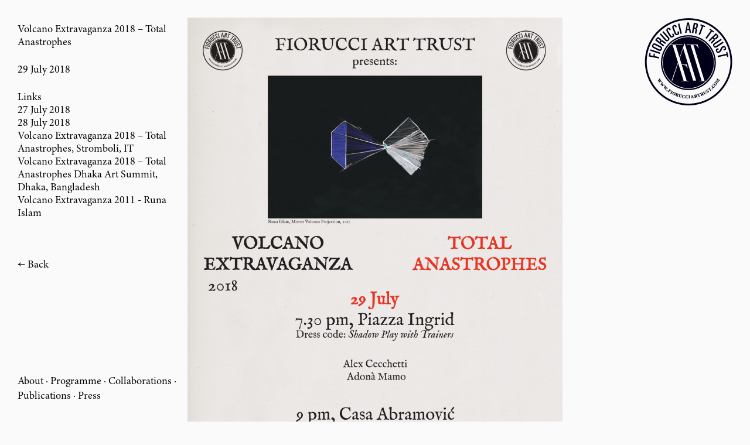

--- FILE ---
content_type: text/html; charset=UTF-8
request_url: https://fiorucciartrust.com/works/volcano-extravaganza-2018-total-anastrophes-10/
body_size: 3215
content:
<!DOCTYPE html>
<!--[if IE 8]> 				 <html class="no-js lt-ie9" lang="en"> <![endif]-->
<!--[if gt IE 8]><!--> <html class="no-js" lang="en"> <!--<![endif]-->
<head>
<meta charset="UTF-8" />
<meta name="viewport" content="width=device-width,minimum-scale=1.0,maximum-scale=10.0,initial-scale=1.0" />
<meta name="Description" content="Fiorucciarttrust.com">
<title>
	Volcano Extravaganza 2018 – Total Anastrophes | Fiorucci Art Trust</title>

<script>document.documentElement.className = document.documentElement.className.replace(/(\s|^)no-js(\s|$)/, '$1js$2');</script>
<!--
<script type="text/javascript" src="//use.typekit.net/ngt5cum.js"></script>
<script type="text/javascript">try{Typekit.load();}catch(e){}</script>
-->
<link rel="stylesheet" href="https://fiorucciartrust.com/wp/wp-content/themes/italia/assets/stylesheets/style.css?v=27092016">

<link rel='stylesheet' id='dashicons-css'  href='https://fiorucciartrust.com/wp/wp-includes/css/dashicons.min.css?ver=4.1.9' type='text/css' media='all' />
<link rel='stylesheet' id='thickbox-css'  href='https://fiorucciartrust.com/wp/wp-includes/js/thickbox/thickbox.css?ver=4.1.9' type='text/css' media='all' />
<link rel='stylesheet' id='23video-admin-styles-css'  href='https://fiorucciartrust.com/wp/wp-content/plugins/dekode-23video/css/admin_styles.css?ver=0.9.1' type='text/css' media='all' />
<script type='text/javascript' src='https://fiorucciartrust.com/wp/wp-includes/js/jquery/jquery.js?ver=1.11.1'></script>
<script type='text/javascript' src='https://fiorucciartrust.com/wp/wp-includes/js/jquery/jquery-migrate.min.js?ver=1.2.1'></script>
<script type='text/javascript' src='https://fiorucciartrust.com/wp/wp-content/plugins/dekode-23video/js/23video.js?ver=4.1.9'></script>
<script type='text/javascript' src='https://fiorucciartrust.com/wp/wp-content/plugins/dekode-23video/js/fitvids.min.js?ver=4.1.9'></script>

</head>

<body class="single single-works postid-4103">

<div class="header">
	<div class="logo">
		<a href="https://fiorucciartrust.com"><img src="http://fiorucciartrust.com/wp/wp-content/uploads/2013/03/logo1.png" alt="Fiorucci Art Trust" /></a>
	</div>
	
	<div class="menu">
		<div class="menu-inner">
		<a href="https://fiorucciartrust.com/about/">About</a> · <a href="/#programmes" data-filter="programmes">Programme</a> · <a href="/#collaborations" data-filter="collaborations">Collaborations</a> · <a href="/#publishing" data-filter="publishing">Publications</a> · <a href="https://fiorucciartrust.com/press/">Press</a>		</div>
	</div>

		
	</div><div class="single-wrapper">
	<div class="single-content">
		
		<div class="single-inner">
			<h1>Volcano Extravaganza 2018 – Total Anastrophes </h1>
			
			<p>29 July 2018</p>
			
			<div class="links">
				Links<br/>							
															<a href="http://fiorucciartrust.com/?p=4030">
								27 July 2018 														</a><br />
													
															<a href="http://fiorucciartrust.com/?p=4076">
								28 July 2018														</a><br />
													
															<a href="http://fiorucciartrust.com/?p=3995">
								Volcano Extravaganza 2018 – Total Anastrophes, Stromboli, IT														</a><br />
													
															<a href="http://fiorucciartrust.com/?p=3783">
								Volcano Extravaganza 2018 – Total Anastrophes Dhaka Art Summit, Dhaka, Bangladesh															</a><br />
													
															<a href="http://fiorucciartrust.com/?p=581">
								Volcano Extravaganza 2011 - Runa Islam														</a><br />
									</div>
			<br><br>
			<div class="downloads">
							</div>
			
		
			
				<br ><a href="https://fiorucciartrust.com" class="back">Back</a>
			
		</div>
	</div>
	
	<div class="single-images">
		<div class="center-img">
		
							            			                    <img src="http://fiorucciartrust.com/wp/wp-content/uploads/2018/08/0003.jpg" alt="" /><br />
			            					
		
		
					<div class="singeltext"><p>Following last night&#8217;s Jamaican beats, we gathered our energies for the last event under the gospel of <em>This Much is Uncertain</em>, title of the first film that our artistic leader <em>Runa Islam</em><strong> </strong>shot in Stromboli a long time ago.</p>
<p><em>Alex Cecchetti</em>, accompanied by soprano <em>Adonà Mamo</em>, performed <em>Tamam Shud</em>. We met at 7.30pm sharp in Piazza Ingrid and were lead to the foothills of the volcano. After meeting <em>Alex</em> at the ancient cemetery we began our journey with him which finally led us to one of the Fiorucci Art Trust houses.</p>
<p>&nbsp;</p>
</div>
		
		
							            			                    <img src="http://fiorucciartrust.com/wp/wp-content/uploads/2018/08/T0A1638.jpg" alt="" /><br />
			            			                    <img src="http://fiorucciartrust.com/wp/wp-content/uploads/2018/08/T0A1665.jpg" alt="" /><br />
			            			                    <img src="http://fiorucciartrust.com/wp/wp-content/uploads/2018/08/T0A1722.jpg" alt="" /><br />
			            			                    <img src="http://fiorucciartrust.com/wp/wp-content/uploads/2018/08/T0A1764.jpg" alt="" /><br />
			            			                    <img src="http://fiorucciartrust.com/wp/wp-content/uploads/2018/08/T0A1803.jpg" alt="" /><br />
			            			                    <img src="http://fiorucciartrust.com/wp/wp-content/uploads/2018/08/T0A1819.jpg" alt="" /><br />
			            					
		
		
					<div class="singeltext"><p><em>Runa Islam</em><strong> </strong>who for personal reasons was not able to come and whom we missed very much was spiritually present that night through her new work. The performative install, in which the artist explored the raw footage for a film within the context of <em>Eye &gt; &lt; Not Eye</em>, was positioned following as faithfully as possible, the artist’s guidelines. Thanks to <strong>Haroon Mirza</strong>, Runa’s video were accompanied by a soundscape.</p>
</div>
		
		
							            			                    <img src="http://fiorucciartrust.com/wp/wp-content/uploads/2018/08/T0A1881.jpg" alt="" /><br />
			            			                    <img src="http://fiorucciartrust.com/wp/wp-content/uploads/2018/08/T0A1841.jpg" alt="" /><br />
			            			                    <img src="http://fiorucciartrust.com/wp/wp-content/uploads/2018/08/T0A1863.jpg" alt="" /><br />
			            			                    <img src="http://fiorucciartrust.com/wp/wp-content/uploads/2018/08/T0A1847.jpg" alt="" /><br />
			            			                    <img src="http://fiorucciartrust.com/wp/wp-content/uploads/2018/08/T0A1972.jpg" alt="" /><br />
			            			                    <img src="http://fiorucciartrust.com/wp/wp-content/uploads/2018/08/T0A1896.jpg" alt="" /><br />
			            			                    <img src="http://fiorucciartrust.com/wp/wp-content/uploads/2018/08/T0A1917.jpg" alt="" /><br />
			            					
		
		
					<div class="singeltext"><p><em>Nicoletta Fiorucci</em><strong> </strong>and <em>Matilde Cerruti Quara</em> drew the 2018 edition of Volcano Extravaganza to a conclusion. Drawing upon their joint experience in researching meditation as a medium and support for creative production, they played the quantum alchemy crystal bowls.</p>
</div>
		
		
							            			                    <img src="http://fiorucciartrust.com/wp/wp-content/uploads/2018/08/T0A2007.jpg" alt="" /><br />
			            			                    <img src="http://fiorucciartrust.com/wp/wp-content/uploads/2018/08/T0A1997.jpg" alt="" /><br />
			            					
		
		
					<div class="singeltext"><p>At the end of the night the projector-volcano by Runa on the floor of the house emphasised the title of our edition. Our attempt to express a <em>Total Anastrophes</em> by reverting the usual order of things and investigating collective and trans-genetic memories through the spectacle of a theatre inside the volcano, was mirrored by the traces of our intervention&#8230;</p>
</div>
		
		
							            			                    <img src="http://fiorucciartrust.com/wp/wp-content/uploads/2018/08/T0A2035.jpg" alt="" /><br />
			            			                    <img src="http://fiorucciartrust.com/wp/wp-content/uploads/2018/08/T0A2014.jpg" alt="" /><br />
			            					
		
		
					<div class="singeltext"><p>Photos by <em>Amedeo Benestante</em></p>
</div>
		
		
						
		
				</div>
	</div>
</div>
<script src="https://fiorucciartrust.com/wp/wp-content/themes/italia/assets/javascripts/vendor/jquery.js"></script>
<script type="text/javascript">
	var siteWidth = 20000,
		publishedWork = 222,
		ajaxurl = 'https://fiorucciartrust.com/wp/wp-admin/admin-ajax.php',
		dotgrid_content_nonce = '687c74287d';
</script>
<script src="https://fiorucciartrust.com/wp/wp-content/themes/italia/assets/javascripts/jquery.mousewheel.min.js"></script>
<script src="https://fiorucciartrust.com/wp/wp-content/themes/italia/assets/javascripts/jquery-ui-1.10.2.custom.min.js"></script>
<script src="https://fiorucciartrust.com/wp/wp-content/themes/italia/assets/javascripts/jquery.transit.min.js"></script>
<script src="https://fiorucciartrust.com/wp/wp-content/themes/italia/assets/javascripts/dekode.js?v=27092016"></script>

<script>
  (function(i,s,o,g,r,a,m){i['GoogleAnalyticsObject']=r;i[r]=i[r]||function(){
  (i[r].q=i[r].q||[]).push(arguments)},i[r].l=1*new Date();a=s.createElement(o),
  m=s.getElementsByTagName(o)[0];a.async=1;a.src=g;m.parentNode.insertBefore(a,m)
  })(window,document,'script','//www.google-analytics.com/analytics.js','ga');

  ga('create', 'UA-59897432-1', 'auto');
  ga('send', 'pageview');

</script>


<!-- COMPFUSED wait for images loading START -->
<script>
	/*$(window).load(function() {
		$(".container").css("z-index", 0);
	});*/
	$(".container").css("z-index", 0);
	


$('#work li img').each(function(e) {
				var src =  $(this).data('src');
				
				$(this).load(function(e){ $(this).css("display","block"); 
				$( this ).animate({
						
						opacity: 1
						
						}, 1000 );
						$(this).off("load");
});
				$(this).attr("src",src);
				
				
			 }); 

</script>
<!-- COMPFUSED wait for images loading END -->



    	<script type="text/javascript"> jQuery(document).ready(function(){  jQuery(".video-wrapper").fitVids({ customSelector: "iframe[src^='http://dekode.23video.com']" }); }); </script>
    	<script type='text/javascript'>
/* <![CDATA[ */
var thickboxL10n = {"next":"Next >","prev":"< Prev","image":"Image","of":"of","close":"Close","noiframes":"This feature requires inline frames. You have iframes disabled or your browser does not support them.","loadingAnimation":"https:\/\/fiorucciartrust.com\/wp\/wp-includes\/js\/thickbox\/loadingAnimation.gif"};
/* ]]> */
</script>
<script type='text/javascript' src='https://fiorucciartrust.com/wp/wp-includes/js/thickbox/thickbox.js?ver=3.1-20121105'></script>


--- FILE ---
content_type: text/css
request_url: https://fiorucciartrust.com/wp/wp-content/themes/italia/assets/stylesheets/style.css?v=27092016
body_size: 1604
content:
/* http://meyerweb.com/eric/tools/css/reset/ 
   v2.0 | 20110126
   License: none (public domain)
*/


/* COMPFUSED typekit font replacement START */
@font-face {
  font-family: 'minion-pro';
  src: url('minion-pro.ttf')  format('truetype');
}

/* COMPFUSED typekit font replacement END */



html, body {
	background: #fafafa;
}

html, body, div, span, applet, object, iframe,
h1, h2, h3, h4, h5, h6, p, blockquote, pre,
a, abbr, acronym, address, big, cite, code,
del, dfn, em, img, ins, kbd, q, s, samp,
small, strike, strong, sub, sup, tt, var,
b, u, i, center,
dl, dt, dd, ol, ul, li,
fieldset, form, label, legend,
table, caption, tbody, tfoot, thead, tr, th, td,
article, aside, canvas, details, embed, 
figure, figcaption, footer, header, hgroup, 
menu, nav, output, ruby, section, summary,
time, mark, audio, video {
	margin: 0;
	padding: 0;
	border: 0;
	font-size: 18px;
	vertical-align: baseline;
	font-family: "minion-pro", Georgia, serif;
}

/* HTML5 display-role reset for older browsers */
article, aside, details, figcaption, figure, 
footer, header, hgroup, menu, nav, section {
	display: block;
}

h1, h2, h3, h4, h5 {
	font-weight: normal !important;
}
.home {
	line-height: 1;
	height: 100%;
	overflow-y: hidden;
	position: absolute;
}
ol, ul {
	list-style: none;
}
blockquote, q {
	quotes: none;
}
blockquote:before, blockquote:after,
q:before, q:after {
	content: '';
	content: none;
}
table {
	border-collapse: collapse;
	border-spacing: 0;
}

a {
	color: #000;
	text-decoration: none;
	-webkit-transition:color .2s;  
   -moz-transition:color .2s;  
   -o-transition:color .2s;  
   transition:color .2s;  
}

a:hover {
	color: #959595;
}

a.back:before {
	content: url('../images/back.jpg');
	position: relative;
	
	top: -2px;
	margin-right: 5px;
}


.container {
	position: relative;
	height: 100%;
	width: 7000px;
	overflow-y: hidden; /*COMPFUSED extra V scroll fix*/
	z-index:-1; /* COMPFUSED image preload fix */
}

.container li {
	position: absolute;
	z-index: 1;
}

.logo {
	position: fixed;
	top: 30px;
	right: 30px;
	z-index: 9000;
}

.logo img {
		width: 150px;
		max-width: 100%;
}

.menu {
	position: fixed;
	bottom: 0;
	z-index: 9000;
	line-height: 25px;
	background: #fafafa; 
	width: 25%
}
.home .menu {
	background: none;
}

#gmap {
	margin-bottom: 40px;
	position: relative;
    padding-bottom: 50.25%;
    padding-top: 30px;
    height: 0;
    overflow: hidden;
}

#gmap iframe,
#gmap object,
#gmap embed {
    position: absolute;
    top: 0;
    left: 0;
    width: 100%;
    height: 100%;
}

.programs-menu {
	display: none;
	position: fixed;
	left: 20px;
	top: 40px;
	z-index: 999;
}

.programs-menu a {
	margin-bottom: 10px;
	display: inline-block;
}

.menu-inner {
	padding: 30px;
	padding-right: 10px;
}

.overflowauto {
	overflow-y: auto !important;
}

#image-content {
	margin-left: 400px;
}

.imp-content {
	position: absolute;
	width: 50%;
	left: 25%;
	top: 30px;
}

.imp-content .person {
	display: none;
}

.imp-content .person p {
	padding-bottom: 20px;
}

.page-content {
	padding-left: 30px;
	padding-top: 30px;
	padding-bottom: 150px;
}

.page-content h1 {
	
}

.content-wrapper {
	padding-top: 30px;
	width: 25%;
}

.content-wrapper2 {
	padding-top: 60px;
}

.content-wrapper2 p, .singeltext p {
	font-size: 30px;
	margin-bottom: 28px;
	padding-right: 60px;
}


.content-wrapper p, .content-wrapper a {
	font-size: 18px;
	padding-right: 60px;
	margin-bottom: 20px;
}

.singeltext {
	max-width: 1000px;
	text-align: left;
}



.single-wrapper {
	padding-left: 25%;
	padding-right: 25%;
	padding-top: 30px;
	max-width: 100%;
}

.single-content {
	position: absolute;
	max-width: 25%;
	top: 0;
	left: 0px;
}



.single-inner {
	position: relative; padding-top: 40px; padding-left: 30px; padding-right: 20px; height: 100%; margin-bottom: 100px;
}

.single-content h1, .single-content p {
	margin-bottom: 25px;
}

.single-images {
	padding-bottom: 110px;
}

.single-images img {
	margin-bottom: 30px;
	max-width: 100%;
}

.center-img {
	margin: 0 auto;
	text-align: center
}


@media (max-width: 979px) {
	.single-content {
		position: relative;
		max-width: 100%;
	}
	
	.imp-content {
		position: relative;
		width: 100%;
		left: 0%;
		top: 0px;
		padding-right: 30px;
	}
	
	.content-wrapper {
		width: 100%;
	}
	
	.content-wrapper p {
		padding-right: 30px;
	}
	
	.single-wrapper {
		padding-left: 0;
		padding-right: 0px;
		padding-top: 30px;
		max-width: 100%;
	}
	
	.single-images {
		padding: 0 30px;
	}
	
	.logo {
		position: fixed;
		top: 30px;
		right: 30px;
		z-index: 9000;
		height: 50px;
		width: 50px
	}
	
	.logo img {
		max-height: 100%;
		max-width: 100%;
	}
	
	.menu {
		width: 100%;
	}
	
	body {
		padding-bottom: 150px;
	}
}

/* COMPFUSED ADDONS */
/* micro fixes above */

.collaborations-menu {
	display: none;
	position: fixed;
	left: 20px;
	top: 40px;
	z-index: 999;
}

.collaborations-menu a {
	margin-bottom: 10px;
	display: inline-block;
}

.error-cell {
	color:red;
	font-size:75%;
}

--- FILE ---
content_type: text/css
request_url: https://fiorucciartrust.com/wp/wp-content/plugins/dekode-23video/css/admin_styles.css?ver=0.9.1
body_size: 796
content:
#icon-edit.icon32-posts-23video {

	background: url(../img/icon32x32.png) no-repeat;

}

body.iframe {
	margin: 5px 0px;
	padding: 0px;
	font-family:sans-serif;
	font-size:12px;
	line-height:1.4em;
}

input[type=file] {
	border-radius: 3px;
	padding: 2px;
	width: 230px;
}

.video-albums {
	width: 230px;
	padding: 2px;
}

.video-upload-button {
	color: white;
	font-weight: bold;
	font-size: 11px;
	padding: 6px 10px;
	border: 1px solid #508e47;
	background-color: #78bc6f;
	border-radius: 1px;
	margin-left: 3px;
	margin-right: 40px;
}

.video-button {
	color: white;
	font-weight: bold;
	font-size: 11px;
	padding: 6px 10px;
	border: 1px solid #508e47;
	background-color: #78bc6f;
	border-radius: 1px;
	text-decoration: none;
}

a.video-button, a.video-button:visited, a.video-button:hover {
    color: white;
    text-decoration: none;
}

.video-message {
	border: 1px #508e47 solid;
	background: white;
	color: #508e47;
	padding: 5px;
}

.video-error-msg {
	color: #e20000;
	font-family: arial;
	font-size: 14px;
}

.video-upload-infobox {
	width: 200px;
	float: right;
	margin: 20px;
	background: #fff;
	border:1px #ccc solid;
	border-radius: 5px;
	padding: 10px;
}

.video-rightbar {
	position: absolute;
	top: 0;
	right: 0;
	bottom: 0;
	width: 267px;
	padding: 0 16px 24px;
	background: #f5f5f5;
	border-left: 1px solid #dfdfdf;
	overflow: auto;
}


.video-media-button {
	background: url(../img/icon16x16.png) no-repeat;
	height: 16px;
	width: 16px;
	display: inline-block;
	position: relative;
	top: 3px;
	left: -4px;
	margin-right: 2px;
}

.video-setting {
	display: block;
	margin: 5px;
}
.video-setting select {
	float: right;
}

.video-setting span {
	width: 100px;
	text-align: right;
}

.video-info-thumb {
	width: 100%;
}

.video-insert-button {
	float: right;
	margin-top: 30px;
}

.insert-23video-footer {
	border-top: 1px #999 solid;
}

.video-options-box {
    background: #f5f5f5;
    border: 1px #ccc solid;
    max-width: 650px;
    border-radius: 3px;
    padding: 5px;
}

ul.video-videos li {
	display: block;
	float: left;
	margin: 10px;
	color: white;
	padding: 5px 0px 5px 0px;
	text-align:center;
	width: 170px;
	height: 130px;
	background: #000;
}

ul.video-videos li:hover {
	background: #008b07;
	cursor: hand;
	cursor: pointer;
}

ul.video-videos .title {
	text-align:left;
	padding: 5px;
}

.video-close {
	background: url("../img/close.png");
	background-repeat: no-repeat;
	display: inline-block;
	height: 16px;
	width: 16px;
}
.video-close:hover {
	opacity: 0.8;
}
.error-msg {
	color: black;
	font-family: arial;
	font-size: 13px;
}

label.video {
	font-family: arial;
	font-size: 13px;
	width: 130px;
	float: left;
	display: block;
	padding-top: 3px;
}



--- FILE ---
content_type: application/javascript
request_url: https://fiorucciartrust.com/wp/wp-content/themes/italia/assets/javascripts/dekode.js?v=27092016
body_size: 5763
content:
// Generated by CoffeeScript 1.4.0
/*
jQuery Waypoints - v2.0.2
Copyright (c) 2011-2013 Caleb Troughton
Dual licensed under the MIT license and GPL license.
https://github.com/imakewebthings/jquery-waypoints/blob/master/licenses.txt
*/
(function(){var t=[].indexOf||function(t){for(var e=0,n=this.length;e<n;e++){if(e in this&&this[e]===t)return e}return-1},e=[].slice;(function(t,e){if(typeof define==="function"&&define.amd){return define("waypoints",["jquery"],function(n){return e(n,t)})}else{return e(t.jQuery,t)}})(this,function(n,r){var i,o,l,s,f,u,a,c,h,d,p,y,v,w,g,m;i=n(r);c=t.call(r,"ontouchstart")>=0;s={horizontal:{},vertical:{}};f=1;a={};u="waypoints-context-id";p="resize.waypoints";y="scroll.waypoints";v=1;w="waypoints-waypoint-ids";g="waypoint";m="waypoints";o=function(){function t(t){var e=this;this.$element=t;this.element=t[0];this.didResize=false;this.didScroll=false;this.id="context"+f++;this.oldScroll={x:t.scrollLeft(),y:t.scrollTop()};this.waypoints={horizontal:{},vertical:{}};t.data(u,this.id);a[this.id]=this;t.bind(y,function(){var t;if(!(e.didScroll||c)){e.didScroll=true;t=function(){e.doScroll();return e.didScroll=false};return r.setTimeout(t,n[m].settings.scrollThrottle)}});t.bind(p,function(){var t;if(!e.didResize){e.didResize=true;t=function(){n[m]("refresh");return e.didResize=false};return r.setTimeout(t,n[m].settings.resizeThrottle)}})}t.prototype.doScroll=function(){var t,e=this;t={horizontal:{newScroll:this.$element.scrollLeft(),oldScroll:this.oldScroll.x,forward:"right",backward:"left"},vertical:{newScroll:this.$element.scrollTop(),oldScroll:this.oldScroll.y,forward:"down",backward:"up"}};if(c&&(!t.vertical.oldScroll||!t.vertical.newScroll)){n[m]("refresh")}n.each(t,function(t,r){var i,o,l;l=[];o=r.newScroll>r.oldScroll;i=o?r.forward:r.backward;n.each(e.waypoints[t],function(t,e){var n,i;if(r.oldScroll<(n=e.offset)&&n<=r.newScroll){return l.push(e)}else if(r.newScroll<(i=e.offset)&&i<=r.oldScroll){return l.push(e)}});l.sort(function(t,e){return t.offset-e.offset});if(!o){l.reverse()}return n.each(l,function(t,e){if(e.options.continuous||t===l.length-1){return e.trigger([i])}})});return this.oldScroll={x:t.horizontal.newScroll,y:t.vertical.newScroll}};t.prototype.refresh=function(){var t,e,r,i=this;r=n.isWindow(this.element);e=this.$element.offset();this.doScroll();t={horizontal:{contextOffset:r?0:e.left,contextScroll:r?0:this.oldScroll.x,contextDimension:this.$element.width(),oldScroll:this.oldScroll.x,forward:"right",backward:"left",offsetProp:"left"},vertical:{contextOffset:r?0:e.top,contextScroll:r?0:this.oldScroll.y,contextDimension:r?n[m]("viewportHeight"):this.$element.height(),oldScroll:this.oldScroll.y,forward:"down",backward:"up",offsetProp:"top"}};return n.each(t,function(t,e){return n.each(i.waypoints[t],function(t,r){var i,o,l,s,f;i=r.options.offset;l=r.offset;o=n.isWindow(r.element)?0:r.$element.offset()[e.offsetProp];if(n.isFunction(i)){i=i.apply(r.element)}else if(typeof i==="string"){i=parseFloat(i);if(r.options.offset.indexOf("%")>-1){i=Math.ceil(e.contextDimension*i/100)}}r.offset=o-e.contextOffset+e.contextScroll-i;if(r.options.onlyOnScroll&&l!=null||!r.enabled){return}if(l!==null&&l<(s=e.oldScroll)&&s<=r.offset){return r.trigger([e.backward])}else if(l!==null&&l>(f=e.oldScroll)&&f>=r.offset){return r.trigger([e.forward])}else if(l===null&&e.oldScroll>=r.offset){return r.trigger([e.forward])}})})};t.prototype.checkEmpty=function(){if(n.isEmptyObject(this.waypoints.horizontal)&&n.isEmptyObject(this.waypoints.vertical)){this.$element.unbind([p,y].join(" "));return delete a[this.id]}};return t}();l=function(){function t(t,e,r){var i,o;r=n.extend({},n.fn[g].defaults,r);if(r.offset==="bottom-in-view"){r.offset=function(){var t;t=n[m]("viewportHeight");if(!n.isWindow(e.element)){t=e.$element.height()}return t-n(this).outerHeight()}}this.$element=t;this.element=t[0];this.axis=r.horizontal?"horizontal":"vertical";this.callback=r.handler;this.context=e;this.enabled=r.enabled;this.id="waypoints"+v++;this.offset=null;this.options=r;e.waypoints[this.axis][this.id]=this;s[this.axis][this.id]=this;i=(o=t.data(w))!=null?o:[];i.push(this.id);t.data(w,i)}t.prototype.trigger=function(t){if(!this.enabled){return}if(this.callback!=null){this.callback.apply(this.element,t)}if(this.options.triggerOnce){return this.destroy()}};t.prototype.disable=function(){return this.enabled=false};t.prototype.enable=function(){this.context.refresh();return this.enabled=true};t.prototype.destroy=function(){delete s[this.axis][this.id];delete this.context.waypoints[this.axis][this.id];return this.context.checkEmpty()};t.getWaypointsByElement=function(t){var e,r;r=n(t).data(w);if(!r){return[]}e=n.extend({},s.horizontal,s.vertical);return n.map(r,function(t){return e[t]})};return t}();d={init:function(t,e){var r;if(e==null){e={}}if((r=e.handler)==null){e.handler=t}this.each(function(){var t,r,i,s;t=n(this);i=(s=e.context)!=null?s:n.fn[g].defaults.context;if(!n.isWindow(i)){i=t.closest(i)}i=n(i);r=a[i.data(u)];if(!r){r=new o(i)}return new l(t,r,e)});n[m]("refresh");return this},disable:function(){return d._invoke(this,"disable")},enable:function(){return d._invoke(this,"enable")},destroy:function(){return d._invoke(this,"destroy")},prev:function(t,e){return d._traverse.call(this,t,e,function(t,e,n){if(e>0){return t.push(n[e-1])}})},next:function(t,e){return d._traverse.call(this,t,e,function(t,e,n){if(e<n.length-1){return t.push(n[e+1])}})},_traverse:function(t,e,i){var o,l;if(t==null){t="vertical"}if(e==null){e=r}l=h.aggregate(e);o=[];this.each(function(){var e;e=n.inArray(this,l[t]);return i(o,e,l[t])});return this.pushStack(o)},_invoke:function(t,e){t.each(function(){var t;t=l.getWaypointsByElement(this);return n.each(t,function(t,n){n[e]();return true})});return this}};n.fn[g]=function(){var t,r;r=arguments[0],t=2<=arguments.length?e.call(arguments,1):[];if(d[r]){return d[r].apply(this,t)}else if(n.isFunction(r)){return d.init.apply(this,arguments)}else if(n.isPlainObject(r)){return d.init.apply(this,[null,r])}else if(!r){return n.error("jQuery Waypoints needs a callback function or handler option.")}else{return n.error("The "+r+" method does not exist in jQuery Waypoints.")}};n.fn[g].defaults={context:r,continuous:true,enabled:true,horizontal:false,offset:0,triggerOnce:false};h={refresh:function(){return n.each(a,function(t,e){return e.refresh()})},viewportHeight:function(){var t;return(t=r.innerHeight)!=null?t:i.height()},aggregate:function(t){var e,r,i;e=s;if(t){e=(i=a[n(t).data(u)])!=null?i.waypoints:void 0}if(!e){return[]}r={horizontal:[],vertical:[]};n.each(r,function(t,i){n.each(e[t],function(t,e){return i.push(e)});i.sort(function(t,e){return t.offset-e.offset});r[t]=n.map(i,function(t){return t.element});return r[t]=n.unique(r[t])});return r},above:function(t){if(t==null){t=r}return h._filter(t,"vertical",function(t,e){return e.offset<=t.oldScroll.y})},below:function(t){if(t==null){t=r}return h._filter(t,"vertical",function(t,e){return e.offset>t.oldScroll.y})},left:function(t){if(t==null){t=r}return h._filter(t,"horizontal",function(t,e){return e.offset<=t.oldScroll.x})},right:function(t){if(t==null){t=r}return h._filter(t,"horizontal",function(t,e){return e.offset>t.oldScroll.x})},enable:function(){return h._invoke("enable")},disable:function(){return h._invoke("disable")},destroy:function(){return h._invoke("destroy")},extendFn:function(t,e){return d[t]=e},_invoke:function(t){var e;e=n.extend({},s.vertical,s.horizontal);return n.each(e,function(e,n){n[t]();return true})},_filter:function(t,e,r){var i,o;i=a[n(t).data(u)];if(!i){return[]}o=[];n.each(i.waypoints[e],function(t,e){if(r(i,e)){return o.push(e)}});o.sort(function(t,e){return t.offset-e.offset});return n.map(o,function(t){return t.element})}};n[m]=function(){var t,n;n=arguments[0],t=2<=arguments.length?e.call(arguments,1):[];if(h[n]){return h[n].apply(null,t)}else{return h.aggregate.call(null,n)}};n[m].settings={resizeThrottle:100,scrollThrottle:30};return i.load(function(){return n[m]("refresh")})})}).call(this);

/*global jQuery */
/*jshint multistr:true browser:true */
/*!
* FitVids 1.0
*
* Copyright 2011, Chris Coyier - http://css-tricks.com + Dave Rupert - http://daverupert.com
* Credit to Thierry Koblentz - http://www.alistapart.com/articles/creating-intrinsic-ratios-for-video/
* Released under the WTFPL license - http://sam.zoy.org/wtfpl/
*
* Date: Thu Sept 01 18:00:00 2011 -0500
*/

(function( $ ){

  "use strict";

  $.fn.fitVids = function( options ) {
    var settings = {
      customSelector: null
    };

    if(!document.getElementById('fit-vids-style')) {

      var div = document.createElement('div'),
          ref = document.getElementsByTagName('base')[0] || document.getElementsByTagName('script')[0];

      div.className = 'fit-vids-style';
      div.id = 'fit-vids-style';
      div.style.display = 'none';
      div.innerHTML = '&shy;<style>         \
        .fluid-width-video-wrapper {        \
           width: 100%;                     \
           position: relative;              \
           padding: 0;                      \
        }                                   \
                                            \
        .fluid-width-video-wrapper iframe,  \
        .fluid-width-video-wrapper object,  \
        .fluid-width-video-wrapper embed {  \
           position: absolute;              \
           top: 0;                          \
           left: 0;                         \
           width: 100%;                     \
           height: 100%;                    \
        }                                   \
      </style>';

      ref.parentNode.insertBefore(div,ref);

    }

    if ( options ) {
      $.extend( settings, options );
    }

    return this.each(function(){
      var selectors = [
        "iframe[src*='player.vimeo.com']",
        "iframe[src*='youtube.com']",
        "iframe[src*='youtube-nocookie.com']",
        "iframe[src*='kickstarter.com'][src*='video.html']",
        "object",
        "embed"
      ];

      if (settings.customSelector) {
        selectors.push(settings.customSelector);
      }

      var $allVideos = $(this).find(selectors.join(','));
      $allVideos = $allVideos.not("object object"); // SwfObj conflict patch

      $allVideos.each(function(){
        var $this = $(this);
        if (this.tagName.toLowerCase() === 'embed' && $this.parent('object').length || $this.parent('.fluid-width-video-wrapper').length) { return; }
        var height = ( this.tagName.toLowerCase() === 'object' || ($this.attr('height') && !isNaN(parseInt($this.attr('height'), 10))) ) ? parseInt($this.attr('height'), 10) : $this.height(),
            width = !isNaN(parseInt($this.attr('width'), 10)) ? parseInt($this.attr('width'), 10) : $this.width(),
            aspectRatio = height / width;
        if(!$this.attr('id')){
          var videoID = 'fitvid' + Math.floor(Math.random()*999999);
          $this.attr('id', videoID);
        }
        $this.wrap('<div class="fluid-width-video-wrapper"></div>').parent('.fluid-width-video-wrapper').css('padding-top', (aspectRatio * 100)+"%");
        $this.removeAttr('height').removeAttr('width');
      });
    });
  };
})( jQuery );


jQuery(function( $ ) {
	'use strict';
	
	var Utils = {		
		store: function( namespace, data ) {
			if ( arguments.length > 1 ) {
				return localStorage.setItem( namespace, JSON.stringify( data ) );
			} else {
				var store = localStorage.getItem( namespace );
				return ( store && JSON.parse( store ) ) || [];
			}
		}
	};
	
	
	var dekode = {
		dataStore : {
			currentZ : 1
		},
		
		init : function () {
			if($('.video').length != 0) {$('.video').fitVids(); }
		 	if($('body').hasClass('home')) {
		 		
		 	
		 		this.imagePosi = Utils.store('positions');
				this.imageRota = Utils.store('rotation');
				this.imageTotal = Utils.store('total');
				

				//this._destroy();
				
			 	this._render();
			 	this._drag();
			 	this._hover();
		 		this._bindMouse();

		 		this._filterbuttons();
		 		
		 		
		 		
		 		if ( window.location.hash.length > 0 ) {
						var hash = window.location.hash;

						if(hash === '#programmes') {
							$('.programs-menu').show();
						}
						//COMPFUSED collaborations menu addoition 1/2 start
						if(hash === '#collaborations') {
							$('.collaborations-menu').show();
						}
						if(hash != '#all') {
							if(hash === '#collaborations') {
								hash = ("#collaborationes");
							}
							hash = hash.replace('#', '');
							dekode._filter2(0,hash);
						}
						//COMPFUSED collaborations menu addition 1/2 end


						
						
						
					}
					
				
				
		 	}
		 	
		 	
		 	if($('.single-content').length != 0 && $(window).width() >= 980) {
			 	$('body').waypoint(function(direction) {
			 			var pos = $(window).height() - $('.single-content').height() -100;
			 			if($('.single-content').height() <= $(window).height()) pos = 0;
			 			if(direction == 'down') $('.single-content').css({'position':'fixed', 'top': pos+'px'})
					    if(direction == 'up') $('.single-content').css({'position':'absolute', 'top': '0px'})
					}, {
					  offset: function() {
					    return $(window).height() - $('.single-content').height() -100;
					  }
					});
			}
			
			$(window).resize(function(){
				if($(window).width() <= 979) {
					$('.single-content').css({'position':'relative', 'top': '0px'})
					$('body').waypoint('disable');
				}
				
				else {
					$('.single-content').css({'position':'absolute', 'top': '0px'});
					$('body').waypoint('enable');
				}
			});
		 	
		 	$('a[data-id]').on('click', function(e){
		 		e.preventDefault();
		 		var id = $(this).data('id');
			 	$('.person').hide();
			 	$('#bio'+id).show();
			 	var offtop = $('#bio'+id).offset().top;
			 	$('html,body').animate({
	          	  scrollTop: offtop
	          	 }, 500);
			 	return false;
		 	});
		},
		
		_filter : function (offset, filter) {
				
				var currentLength = 0;
				var counter = 0;
				if(filter != '*' && document.body.scrollLeft != 0) $('body, html').animate({scrollLeft:0});
				
				 $('#work li').each(function(index){
				 	
				 	var cats = $(this).data('cats');
				 	if(filter == '*') {
					 	 $(this).animate({'top':dekode.imagePosi[index].top + 'px', 'left':dekode.imagePosi[index].left + offset + 'px'});
				 	}
				 	
				 	else {
				 		 
					 if (cats.indexOf( filter ) === -1) {
						 $(this).animate({'top':'-1000px'});
					 }
					 else {
					 	if(counter != 0) currentLength += dekode.imagePosi[index].between;					 		
						 $(this).animate({'top':dekode.imagePosi[index].top + 'px', 'left':currentLength + offset +'px'});
						 counter++;
					 }
					}
				 });
		
		},
		
		_filter2 : function (offset, filter) {
		
				var currentLength = 0;
				var counter = 0;
							
				 $('#work li').each(function(index){
				 	
				 	var cats = $(this).data('cats');
				 
				 	
				 		 
					 if (cats.indexOf( filter ) === -1) {
						 $(this).css({'top':'-1000px'});
					 }
					 else {
						 if(counter != 0) currentLength += dekode.imagePosi[index].between;					 		
						 $(this).css({'top':dekode.imagePosi[index].top + 'px', 'left':currentLength +'px'});
						 counter++;

					 }
					
				 });
		
		},
		
		_filterbuttons : function () {
			$('a[data-filter]').on('click', function(e) {
				//Compfused fix start
				var filter = $(this).data('filter');
				if ( filter === 'collaborations') {
					filter = 'collaborationes';
				}
				//Compfused fix end
				
				var offset = 0;
				
				if ( $(this).data('filter') === 'programmes' || $(this).hasClass('programs-menu-item') ) {
					$('.programs-menu').show();
					offset = 230;
				} else {
					$('.programs-menu').hide();
				}
				//COMPFUSED collaboration menu additoin 2/2 start
				if ( $(this).data('filter') === 'collaborations' || $(this).hasClass('collaborations-menu-item') ) {
					$('.collaborations-menu').show();
					offset = 230;
				} else {
					$('.collaborations-menu').hide();
				}
				//COMPFUSED collaboration menu additoin 2/2 end
				dekode._filter(offset,filter);
			});	
		},
		
		_render : function () {
			var winHeight = $(window).height();	
			if(dekode.imageTotal == '' || dekode.imageTotal[0].total != publishedWork || dekode.imageTotal[0].height != winHeight) {
				this._destroy();
			}
			
			if (this.imagePosi == '') { dekode._randomizer();}
			else { 
dekode._randomizer();
//	dekode._layout(); 
};
			
			Utils.store( 'positions', this.imagePosi );
			Utils.store( 'rotation', this.imageRota );
			Utils.store( 'total', this.imageTotal );
			   
			 
			   
			 
		},
		
		_layout : function () {
			 $('#work li').each(function(index) {
			 	var docHeight = $(document).height(),
			      	posx = dekode.imagePosi[index].left,
			      	posy = dekode.imagePosi[index].top;
			      
			    $(this).css({'left': posx+'px', 'top': posy+'px'});
			 });
	 
			 $('#work li img').each(function(index) {
			    var rota = dekode.imageRota[index].rota,
			      	sign = dekode.imageRota[index].sign;
			    $(this).css({'-webkit-transform': 'rotate('+sign+rota+'deg)', '-moz-transform': 'rotate('+ sign+rota+'deg)', '-o-transform': 'rotate('+sign+rota+'deg)', '-ms-transform': 'rotate('+sign+rota+'deg)'});
			 });
			 
			 
		},
		
		
		_destroy : function () {
			this.imagePosi.splice( 0, 999 );
			this.imageRota.splice( 0, 999 );
			this.imageTotal.splice( 0, 999 );
		},
		
		_randomizer : function () {	
			var winHeight = $(window).height();		
			dekode.imageTotal.push({
				total: publishedWork,
				height: winHeight
			});
			
			var total = $('#work li').length;
			var lengtbetween = (siteWidth-300) / total;
			var currentLength = 0;
			
			$('#work li').each(function(index) {
			      var docHeight = $(document).height(),
			      	  posx = currentLength,
			      	  posy = (Math.random() * (docHeight-500));
			      	  
			      	  currentLength += lengtbetween;
			      	  
			      $(this).css({'left': posx+'px', 'top': posy+'px'});
			      
			      dekode.imagePosi.push({
						id: index,
						left: posx,
						top: posy,
						between: lengtbetween
				  });

			  });
			  
			
			  		 
			 $('#work li img').each(function(index) {
			      var rota = $(this).data('rotation'),
			      	  sign = '';
			      
			      $(this).css({'-webkit-transform': 'rotate('+sign+rota+'deg)', '-moz-transform': 'rotate('+ sign+rota+'deg)', '-o-transform': 'rotate('+sign+rota+'deg)', '-ms-transform': 'rotate('+sign+rota+'deg)'});
			      
			       dekode.imageRota.push({
						id: index,
						rota: rota,
						sign: sign 
				  });
			 });
			 
			
			 
		},
		
		_drag : function () {
			$('#work li').draggable({
				stop: function() {
			        var curID = $(this).attr('data-id');
			        dekode.imagePosi[curID].left = $(this).position().left;
			        dekode.imagePosi[curID].top = $(this).position().top;
			        
			        Utils.store( 'positions', dekode.imagePosi );
			    }
		    });
		},
		
		
		//COMPFUSED z-index hooverOut fix START
		_hover : function () {
			var z = dekode.dataStore;
			var zet = 999;
			$('#work li img').hover(function(){
				z.currentZ = parseInt($(this).closest( 'li' ).css('z-index'));
				$(this).closest( 'li' ).css({'z-index': zet});
			}, function(){
				$(this).closest( 'li' ).css({'z-index': z.currentZ});
			});	
		},
		//COMPFUSED z-index hooverOut fix END
		
		_plussminus : function () {
			 var plusMinus = ['-', '+'];
			 return plusMinus[Math.floor(Math.random() * plusMinus.length)];
		},
		
		_bindMouse : function () {
			$("body").mousewheel(function(event, delta) {
		      this.scrollLeft -= (delta * 30);
		      event.preventDefault();
		   });
		}
	}
	
	dekode.init();	
});

--- FILE ---
content_type: text/plain
request_url: https://www.google-analytics.com/j/collect?v=1&_v=j102&a=1465229521&t=pageview&_s=1&dl=https%3A%2F%2Ffiorucciartrust.com%2Fworks%2Fvolcano-extravaganza-2018-total-anastrophes-10%2F&ul=en-us%40posix&dt=Volcano%20Extravaganza%202018%20%E2%80%93%20Total%20Anastrophes%20%7C%20Fiorucci%20Art%20Trust&sr=1280x720&vp=1280x720&_u=IEBAAEABAAAAACAAI~&jid=1952446552&gjid=1069878329&cid=953878313.1768820481&tid=UA-59897432-1&_gid=124274779.1768820481&_r=1&_slc=1&z=1039553326
body_size: -452
content:
2,cG-GMB0FK0RTL

--- FILE ---
content_type: application/javascript
request_url: https://fiorucciartrust.com/wp/wp-content/plugins/dekode-23video/js/23video.js?ver=4.1.9
body_size: 286
content:

function get_upload_token() {

		title = jQuery("#title").val();
		channel = jQuery("#video-channel").val();

		uf = document.getElementById('uploadFrame').contentWindow;
		
		if (title == "") {
			uf.document.getElementById('error-msg').innerHTML="Please enter a title.";
			return false;
		}

		uf.document.getElementById('error-msg').innerHTML="";
		
		uf.document.getElementById('uploadbutton').style.display="none";
		uf.document.getElementById('loader').style.display="inline-block";
		
		var token;
		
		var data = {
			action: 'video_handler',
			video_action: 'get_upload_token',
			channel: channel,
			title: title
		};
		jQuery.post(ajaxurl, data, function(response) {

			uf = document.getElementById('uploadFrame').contentWindow;
			uf.document.getElementById('upload_token').value=response;
			uf.document.getElementById('upload_form').submit();
			
		});
		
		return token;

}

